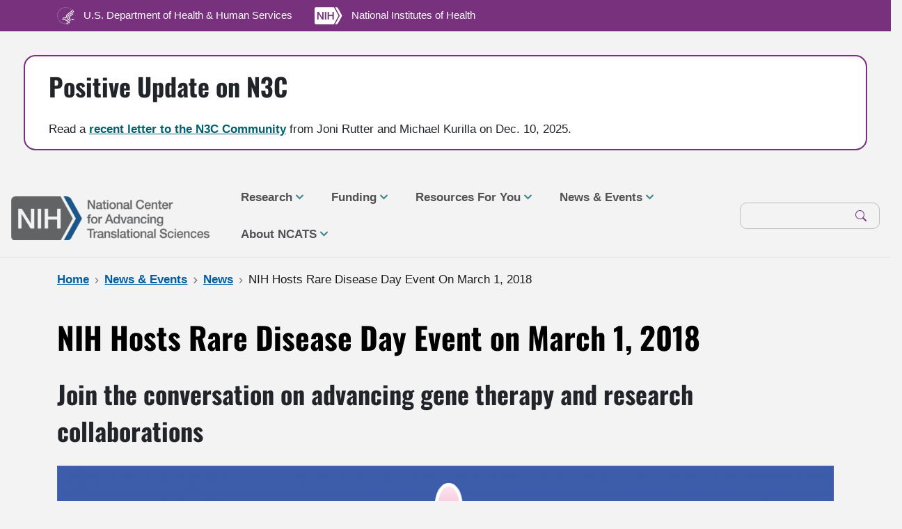

--- FILE ---
content_type: text/html; charset=UTF-8
request_url: https://ncats.nih.gov/news-events/news/2018/rdd
body_size: 10552
content:
<!DOCTYPE html>
<html lang="en" dir="ltr" prefix="og: https://ogp.me/ns#">
<head>
  <meta charset="utf-8" />
<meta name="description" content="On March 1, 2018, NIH hosted Rare Disease Day to raise awareness about rare diseases, people they affect, and opportunities for new and better treatments." />
<meta name="keywords" content="Rare Disease Day, rare diseases, gene therapy, research collaborations" />
<link rel="canonical" href="http://ncats.nih.gov/news-events/news/2018/rdd" />
<meta name="google" content="PROqkJCbtNawPO29xzL4ENjcb0_EckySw96i97QXx8s" />
<meta name="google-site-verification" content="PROqkJCbtNawPO29xzL4ENjcb0_EckySw96i97QXx8s" />
<meta name="Generator" content="Drupal 11 (https://www.drupal.org)" />
<meta name="MobileOptimized" content="width" />
<meta name="HandheldFriendly" content="true" />
<meta name="viewport" content="width=device-width, initial-scale=1.0" />
<link rel="icon" href="/themes/custom/d9_subtheme/assets/images/favicon.ico" type="image/vnd.microsoft.icon" />

  <title>NIH Hosts Rare Disease Day Event on March 1, 2018 | National Center for Advancing Translational Sciences</title>
  <link rel="stylesheet" media="all" href="/libraries/drupal-superfish/css/superfish.css?t8tt38" />
<link rel="stylesheet" media="all" href="/core/misc/components/progress.module.css?t8tt38" />
<link rel="stylesheet" media="all" href="/core/misc/components/ajax-progress.module.css?t8tt38" />
<link rel="stylesheet" media="all" href="/core/modules/system/css/components/align.module.css?t8tt38" />
<link rel="stylesheet" media="all" href="/core/modules/system/css/components/container-inline.module.css?t8tt38" />
<link rel="stylesheet" media="all" href="/core/modules/system/css/components/clearfix.module.css?t8tt38" />
<link rel="stylesheet" media="all" href="/core/modules/system/css/components/hidden.module.css?t8tt38" />
<link rel="stylesheet" media="all" href="/core/modules/system/css/components/item-list.module.css?t8tt38" />
<link rel="stylesheet" media="all" href="/core/modules/system/css/components/js.module.css?t8tt38" />
<link rel="stylesheet" media="all" href="/core/modules/system/css/components/position-container.module.css?t8tt38" />
<link rel="stylesheet" media="all" href="/core/modules/system/css/components/reset-appearance.module.css?t8tt38" />
<link rel="stylesheet" media="all" href="/modules/contrib/extlink/css/extlink.css?t8tt38" />
<link rel="stylesheet" media="all" href="/core/modules/layout_discovery/layouts/onecol/onecol.css?t8tt38" />
<link rel="stylesheet" media="all" href="https://cdn.jsdelivr.net/npm/bootstrap-icons@1.11.1/font/bootstrap-icons.css" />
<link rel="stylesheet" media="all" href="https://cdn.jsdelivr.net/npm/@uswds/uswds@3.3.0/dist/css/uswds.min.css" />
<link rel="stylesheet" media="all" href="https://cdn.jsdelivr.net/npm/bootstrap@5.0.2/dist/css/bootstrap.min.css" />
<link rel="stylesheet" media="all" href="/themes/custom/d9_subtheme/css/styles.css?t8tt38" />

  <script type="application/json" data-drupal-selector="drupal-settings-json">{"path":{"baseUrl":"\/","pathPrefix":"","currentPath":"node\/9371","currentPathIsAdmin":false,"isFront":false,"currentLanguage":"en"},"pluralDelimiter":"\u0003","suppressDeprecationErrors":true,"ajaxPageState":{"libraries":"[base64]","theme":"d9_subtheme","theme_token":null},"ajaxTrustedUrl":[],"gtag":{"tagId":"G-ZZQ8H5G8ZX","consentMode":false,"otherIds":[],"events":[],"additionalConfigInfo":[]},"gtm":{"tagId":null,"settings":{"data_layer":"dataLayer","include_environment":false},"tagIds":["GTM-55CGV66V"]},"data":{"extlink":{"extTarget":true,"extTargetAppendNewWindowLabel":"(opens in a new window)","extTargetNoOverride":false,"extNofollow":false,"extTitleNoOverride":false,"extNoreferrer":true,"extFollowNoOverride":false,"extClass":"ext","extLabel":"(link is external)","extImgClass":false,"extSubdomains":true,"extExclude":"","extInclude":"","extCssExclude":"","extCssInclude":"","extCssExplicit":"","extAlert":true,"extAlertText":"You are leaving the NIH website.\r\n\r\nThis external link provides additional information that is consistent with the intended purpose of this site. NIH cannot attest to the accuracy of a non-federal site.\r\n\r\nLinking to a non-federal site does not constitute an endorsement by NIH or any of its employees of the sponsors or the information and products presented on the site. You will be subject to the destination site\u0027s privacy policy when you follow the link.","extHideIcons":false,"mailtoClass":"mailto","telClass":"tel","mailtoLabel":"(link sends email)","telLabel":"(link is a phone number)","extUseFontAwesome":false,"extIconPlacement":"append","extPreventOrphan":false,"extFaLinkClasses":"fa fa-external-link","extFaMailtoClasses":"fa fa-envelope-o","extAdditionalLinkClasses":"","extAdditionalMailtoClasses":"","extAdditionalTelClasses":"","extFaTelClasses":"fa fa-phone","whitelistedDomains":[],"extExcludeNoreferrer":""}},"superfish":{"superfish-navigation":{"id":"superfish-navigation","sf":{"animation":{"opacity":"show","height":"show"},"speed":"fast","autoArrows":true,"dropShadows":true},"plugins":{"smallscreen":{"cloneParent":0,"mode":"window_width","accordionButton":0},"supposition":true,"supersubs":true}}},"user":{"uid":0,"permissionsHash":"b7da8c7cafe49dfb4cbb1443053bbedb70c50e82fda10d86a4138b302ab502e5"}}</script>
<script src="/core/misc/drupalSettingsLoader.js?v=11.2.2"></script>
<script src="https://dap.digitalgov.gov/Universal-Federated-Analytics-Min.js?agency=HHS&amp;subagency=NIH" id="_fed_an_ua_tag" async type="text/javascript"></script>
<script src="/modules/contrib/google_tag/js/gtag.js?t8tt38"></script>
<script src="/modules/contrib/google_tag/js/gtm.js?t8tt38"></script>

</head>
<body class="path-node page-node-type-level3">
<a href="#main-content" class="usa-sr-only focusable">
  Skip to main content
</a>
<noscript><iframe src="https://www.googletagmanager.com/ns.html?id=GTM-55CGV66V"
                  height="0" width="0" style="display:none;visibility:hidden"></iframe></noscript>

  <div class="dialog-off-canvas-main-canvas" data-off-canvas-main-canvas>
    
<section class="navigation-top">
    <div class="container">
        <div class="row">
            <div class="col-12">
                <div class="link-small d-flex">
                  
                    <a href="http://www.hhs.gov/" title="Go to the hhs.gov" class="" target="_blank">
                      <img src="/sites/default/files/2023-10/hhs-white.png" alt="HHS Logo">
                      <span class="d-xl-inline d-lg-inline d-none small">U.S. Department of Health &amp; Human Services</span>
                    </a>
                    
                    <a href="http://www.nih.gov/" title="National Institutes of Health | Homepage" class="" target="_blank">
                    <img src="/sites/default/files/2023-10/nih-logo.png" alt="NIH Logo">
                    <span class="d-xl-inline d-lg-inline d-none small">National Institutes of Health</span>
                    </a>
                 
                </div>
            </div>
        </div>
    </div>
</section>


<div class="usa-overlay"></div>

  <header class="usa-header usa-header--extended usa-header--extended-megamenu" id="header" role="banner">

      <div class="usa-banner-inner">
        <div>
    <div id="block-d9-subtheme-emergencymessage" class="block block-block-content block-block-contentc426beab-ffc8-4c33-b808-f144893f1378">
  
    
      

      <style type="text/css">
  #header { position: static !important; }
</style><div style="background-color:#fff;border-radius:1em;border:2px solid #77317d;margin:2em;padding-left:2em;padding-right:2em;"><h2 class="top" style="margin-top:1rem;"><strong class="header-with-icon top">Positive Update on N3C</strong></h2><p>Read a <a href="https://ncats.nih.gov/letter-to-the-n3c-community-from-joni-rutter-and-michael-kurilla-on-december-10th-2025">recent letter to the N3C Community</a> from Joni Rutter and Michael Kurilla on Dec. 10, 2025.</p></div>
      
  </div>

  </div>

    </div>
  
  
  
  
    <div class="region region-header grid-container">
    <div class="grid-row grid-gap-1"><div class="desktop:grid-col-3 header-first">
<div class="usa-logo site-logo" id="logo">

  <em class="usa-logo__text">
      <a class="logo-img" href="/" accesskey="1" title="Home" aria-label="Home">
      <img src="/themes/custom/d9_subtheme/logo.png" alt="Home" />
    </a>
  
  
    </em>

</div>
<div class="search-icon d-md-none"><a class="toggle-search" href="#"><i class="bi bi-search"></i></a></div>

</div><div class="desktop:grid-col-7">
  <div id="block-navigation" class="block block-superfish block-superfishnavigation">
    
        
          
<ul id="superfish-navigation" class="menu sf-menu sf-navigation sf-horizontal sf-style-none" role="menu" aria-label="Menu">
  

            
  <li id="navigation-menu-link-contentaed842ec-f581-4cea-b0b0-4a85c50def86" class="sf-depth-1 menuparent sf-first" role="none">
    
          <a href="/research" class="sf-depth-1 menuparent" role="menuitem" aria-haspopup="true" aria-expanded="false">Research</a>
    
    
    
              <ul role="menu">
      
      

  
  <li id="navigation-menu-link-content5a3b6aac-7ae9-45d7-929f-fbf776db20f0" class="sf-depth-2 sf-no-children sf-first" role="none">
    
          <a href="/research/overview" class="sf-depth-2" role="menuitem">Research Overview</a>
    
    
    
    
      </li>


  
  <li id="navigation-menu-link-contentd0507d8b-7b88-453c-908a-2b7e961c0479" class="sf-depth-2 sf-no-children" role="none">
    
          <a href="/research/our-impact" class="sf-depth-2" role="menuitem">Our Impact</a>
    
    
    
    
      </li>


  
  <li id="navigation-menu-link-contented530d1e-2ec3-46db-a529-9029be3f3fb4" class="sf-depth-2 sf-no-children" role="none">
    
          <a href="/research/research-activities" class="sf-depth-2" role="menuitem">Research Activities</a>
    
    
    
    
      </li>


  
  <li id="navigation-menu-link-content2dac8545-38f2-47c0-8993-ea0cae65e123" class="sf-depth-2 sf-no-children" role="none">
    
          <a href="/research/research-resources" class="sf-depth-2" role="menuitem">Research Resources</a>
    
    
    
    
      </li>


  
  <li id="navigation-menu-link-content311ec98e-6232-4e22-9966-4a9ac796870a" class="sf-depth-2 sf-no-children" role="none">
    
          <a href="/research/training-education" class="sf-depth-2" role="menuitem">Training &amp; Education</a>
    
    
    
    
      </li>


  
  <li id="navigation-menu-link-content52b1ba41-94ea-4d84-9db7-7482b8f78f16" class="sf-depth-2 sf-no-children" role="none">
    
          <a href="/research/alliances" class="sf-depth-2" role="menuitem">Alliances</a>
    
    
    
    
      </li>


  
  <li id="navigation-menu-link-contenta185af75-90a5-4cc4-813f-ef66f35e21ea" class="sf-depth-2 sf-no-children sf-last" role="none">
    
          <a href="/research/collaborate-with-ncats" class="sf-depth-2" role="menuitem">Collaborate With NCATS</a>
    
    
    
    
      </li>



              </ul>
      
    
    
      </li>


            
  <li id="navigation-menu-link-content84a3cc1f-203d-4de6-ab26-d80c256b96dc" class="sf-depth-1 menuparent" role="none">
    
          <a href="/funding" class="sf-depth-1 menuparent" role="menuitem" aria-haspopup="true" aria-expanded="false">Funding</a>
    
    
    
              <ul role="menu">
      
      

  
  <li id="navigation-menu-link-content0a09bed2-3d99-4faf-b3c5-fc9a4878629a" class="sf-depth-2 sf-no-children sf-first" role="none">
    
          <a href="/funding/overview" class="sf-depth-2" role="menuitem">Funding Overview</a>
    
    
    
    
      </li>


  
  <li id="navigation-menu-link-contentd85a1f38-7893-4e4a-8514-5b9e767983e2" class="sf-depth-2 sf-no-children" role="none">
    
          <a href="/funding/funding-opportunities" class="sf-depth-2" role="menuitem">Open Funding Opportunities</a>
    
    
    
    
      </li>


  
  <li id="navigation-menu-link-content81e84c00-ef73-4aff-a15f-7728cc398801" class="sf-depth-2 sf-no-children" role="none">
    
          <a href="/funding/small-business-programs" class="sf-depth-2" role="menuitem">Small Business Programs</a>
    
    
    
    
      </li>


  
  <li id="navigation-menu-link-content631a166b-650b-450f-97b4-9014d14935e9" class="sf-depth-2 sf-no-children" role="none">
    
          <a href="/funding/funding-policy-operating-guidelines" class="sf-depth-2" role="menuitem">Funding Policy &amp; Operating Guidelines</a>
    
    
    
    
      </li>


  
  <li id="navigation-menu-link-content5d56ebe7-b3e8-452a-bd30-df92b0deabef" class="sf-depth-2 sf-no-children" role="none">
    
          <a href="/funding/grant-information" class="sf-depth-2" role="menuitem">Grant Information</a>
    
    
    
    
      </li>


  
  <li id="navigation-menu-link-content943fe682-94ff-4fcf-a6b0-32096d2b2d0e" class="sf-depth-2 sf-no-children" role="none">
    
          <a href="/funding/scientific-review" class="sf-depth-2" role="menuitem">Scientific Review</a>
    
    
    
    
      </li>


  
  <li id="navigation-menu-link-content88d72f11-31f9-420b-93dd-ceb641dfa6c5" class="sf-depth-2 sf-no-children" role="none">
    
          <a href="/funding/challenges" class="sf-depth-2" role="menuitem">Challenges and Prize Competitions</a>
    
    
    
    
      </li>


  
  <li id="navigation-menu-link-content22cfc87b-d922-4f62-9d7b-adc8fe13871a" class="sf-depth-2 sf-no-children" role="none">
    
          <a href="https://ncats.nih.gov/funding/challenges/winners" class="sf-depth-2 sf-external" role="menuitem">Challenges and Prize Competitions Winners</a>
    
    
    
    
      </li>


  
  <li id="navigation-menu-link-content10496705-320e-4437-b2ba-ea2830b293d1" class="sf-depth-2 sf-no-children sf-last" role="none">
    
          <a href="/funding/conference-grant-information" class="sf-depth-2" role="menuitem">Conference Grant Information</a>
    
    
    
    
      </li>



              </ul>
      
    
    
      </li>


            
  <li id="navigation-menu-link-contentea91f2ef-1b8d-4b1c-83e7-5830769dd505" class="sf-depth-1 menuparent" role="none">
    
          <a href="/resources" class="sf-depth-1 menuparent" role="menuitem" aria-haspopup="true" aria-expanded="false">Resources For You</a>
    
    
    
              <ul role="menu">
      
      

  
  <li id="navigation-menu-link-content567e64e3-685d-41bc-8bf4-130c7689d6a2" class="sf-depth-2 sf-no-children sf-first" role="none">
    
          <a href="/resources/overview" title="Resources for You" class="sf-depth-2" role="menuitem">Resources for You</a>
    
    
    
    
      </li>


  
  <li id="navigation-menu-link-content786ce1f5-ff7a-463a-bb05-c01882062426" class="sf-depth-2 sf-no-children" role="none">
    
          <a href="/resources/for-researchers" title="Resources for Researchers" class="sf-depth-2" role="menuitem">Resources for Researchers</a>
    
    
    
    
      </li>


  
  <li id="navigation-menu-link-contente737ec67-ecd0-4f18-915d-b61660cb524f" class="sf-depth-2 sf-no-children" role="none">
    
          <a href="/resources/for-trainees" title="Resources for Trainees" class="sf-depth-2" role="menuitem">Resources for Trainees</a>
    
    
    
    
      </li>


  
  <li id="navigation-menu-link-content8812fdb6-0fb7-4b27-8401-2fc5b3f41ff1" class="sf-depth-2 sf-no-children sf-last" role="none">
    
          <a href="/resources/for-rare-disease-patients-and-advocates" title="Resources for Rare Disease Patients and Advocates" class="sf-depth-2" role="menuitem">Resources for Rare Disease Patients and Advocates</a>
    
    
    
    
      </li>



              </ul>
      
    
    
      </li>


            
  <li id="navigation-menu-link-contenta8527040-df23-4117-a5a7-566bd83e2c7f" class="sf-depth-1 menuparent" role="none">
    
          <a href="/news-events" class="sf-depth-1 menuparent" role="menuitem" aria-haspopup="true" aria-expanded="false">News &amp; Events</a>
    
    
    
              <ul role="menu">
      
      

  
  <li id="navigation-menu-link-contentf6836a81-a42a-4528-b569-18939d8451da" class="sf-depth-2 sf-no-children sf-first" role="none">
    
          <a href="/news-events/overview" class="sf-depth-2" role="menuitem">News &amp; Events Overview</a>
    
    
    
    
      </li>


  
  <li id="navigation-menu-link-content9f44edc6-e5b7-4a92-bcb3-c0a8777461f4" class="sf-depth-2 sf-no-children" role="none">
    
          <a href="/news-events/news" class="sf-depth-2" role="menuitem">News</a>
    
    
    
    
      </li>


  
  <li id="navigation-menu-link-content402cff9f-12b7-459b-9f0f-56606930399c" class="sf-depth-2 sf-no-children" role="none">
    
          <a href="/news-events/newsletter" class="sf-depth-2" role="menuitem">Newsletters</a>
    
    
    
    
      </li>


  
  <li id="navigation-menu-link-content6cd76cbe-053e-4e3b-8961-c9f5def57ba6" class="sf-depth-2 sf-no-children" role="none">
    
          <a href="/news-events/events" class="sf-depth-2" role="menuitem">Events</a>
    
    
    
    
      </li>


  
  <li id="navigation-menu-link-content0a211675-2fb5-45cc-b443-c7946e7d9120" class="sf-depth-2 sf-no-children" role="none">
    
          <a href="/news-events/science-publications" class="sf-depth-2" role="menuitem">Scientific Publications</a>
    
    
    
    
      </li>


  
  <li id="navigation-menu-link-contente6d4ed4f-826f-41b4-a9e2-728c2fb4ca62" class="sf-depth-2 sf-no-children sf-last" role="none">
    
          <a href="/news-events/multimedia" class="sf-depth-2" role="menuitem">Multimedia</a>
    
    
    
    
      </li>



              </ul>
      
    
    
      </li>


            
  <li id="navigation-menu-link-contentf1eb1fa8-5813-433c-9bcc-dc56f2e258f3" class="sf-depth-1 menuparent sf-last" role="none">
    
          <a href="/about" class="sf-depth-1 menuparent" role="menuitem" aria-haspopup="true" aria-expanded="false">About NCATS</a>
    
    
    
              <ul role="menu">
      
      

  
  <li id="navigation-menu-link-contentada9a195-ae5a-446a-9014-c1232164e6db" class="sf-depth-2 sf-no-children sf-first" role="none">
    
          <a href="/about/ncats-overview" class="sf-depth-2" role="menuitem">NCATS Overview</a>
    
    
    
    
      </li>


  
  <li id="navigation-menu-link-contentd5e0369a-aded-4348-84f7-463c64498447" class="sf-depth-2 sf-no-children" role="none">
    
          <a href="/about/about-translational-science" class="sf-depth-2" role="menuitem">About Translational Science</a>
    
    
    
    
      </li>


  
  <li id="navigation-menu-link-contente298b7b2-724e-408b-9bb9-afcaac57a751" class="sf-depth-2 sf-no-children" role="none">
    
          <a href="/about/advisory-committees" class="sf-depth-2" role="menuitem">Advisory Committees</a>
    
    
    
    
      </li>


  
  <li id="navigation-menu-link-contentbc9c91b7-8d3d-4d2c-af65-c25ef894d269" class="sf-depth-2 sf-no-children" role="none">
    
          <a href="/about/budget" class="sf-depth-2" role="menuitem">Budget</a>
    
    
    
    
      </li>


  
  <li id="navigation-menu-link-contenta4ed4439-05db-4a41-9357-731c2ff74543" class="sf-depth-2 sf-no-children" role="none">
    
          <a href="/about/director" class="sf-depth-2" role="menuitem">Director&#039;s Corner</a>
    
    
    
    
      </li>


  
  <li id="navigation-menu-link-contentb50f96af-3723-4634-8566-4e60c2639491" class="sf-depth-2 sf-no-children" role="none">
    
          <a href="/about/divisions-and-offices" class="sf-depth-2" role="menuitem">Divisions &amp; Offices</a>
    
    
    
    
      </li>



              </ul>
      
    
    
      </li>


</ul>

      </div>
</div>
<div class="desktop:grid-col-2 search-block">
<form class="usa-search usa-search--small" action="/search/node" method="get" id="search-block-form" accept-charset="UTF-8">
  <div role="search">
    
    <input class="usa-input" id="extended-search-field-small" type="search" name="keys" />
    <button class="usa-button" type="submit">
      <img src="/themes/custom/d9_subtheme/node_modules/@uswds/uswds/dist/img/usa-icons-bg/search--white.svg" class="usa-search__submit-icon" alt="Search">
    </button>
  </div>
</form>
</div></div>
</div>


    <nav class="usa-nav" role="navigation">
            <div class="usa-nav__inner">
        
       <button type="button" class="usa-nav__close">
          <img src="/themes/custom/d9_subtheme/node_modules/@uswds/uswds/dist/img/usa-icons/close.svg" alt="close"/>
        </button>

        
        
          
          
          
              </div>
          </nav>

    
</header>

  <main class="main-content usa-layout-docs usa-section " role="main"
        id="main-content">

    <div class="grid-container-">

                        <div class="grid-row">
            
          </div>
        
                  <div class="">
            
          </div>
        
                                      <div class="grid-row ">
              
            </div>
                        
      <div class="grid-row grid-gap">
        
                  <div class="usa-layout-docs__main desktop:grid-col-fill">
            <div class="">
    <div data-drupal-messages-fallback class="hidden"></div>
<div id="block-d9-subtheme-content" class="block block-system block-system-main-block">
  
    
      <article>

  
    

  
  <div>
      <div class="container layout layout--onecol">
    <div  class="layout__region layout__region--content">
      <div class="block block-system block-system-breadcrumb-block">
  
    
          <nav class="usa-breadcrumb" role="navigation" aria-labelledby="system-breadcrumb">
        <h2 id="system-breadcrumb" class="usa-sr-only">Breadcrumb</h2>
        <ol class="usa-breadcrumb__list">
                            <li class="usa-breadcrumb__list-item">
                                            <a href="/" class="usa-breadcrumb__link"><span>Home</span></a>
                                    </li>
                            <li class="usa-breadcrumb__list-item">
                                            <a href="/news-events/overview" class="usa-breadcrumb__link"><span>News &amp; Events</span></a>
                                    </li>
                            <li class="usa-breadcrumb__list-item">
                                            <a href="/news-events/news" class="usa-breadcrumb__link"><span>News</span></a>
                                    </li>
                            <li class="usa-breadcrumb__list-item">
                                            <span>NIH Hosts Rare Disease Day Event On March 1, 2018</span>
                                    </li>
                    </ol>
    </nav>

  </div>
<div class="block block-layout-builder block-extra-field-blocknodelevel3content-moderation-control">
  
    
      
  </div>

    </div>
  </div>
  <div class="container layout layout--onecol">
    <div  class="layout__region layout__region--content">
      <div class="block block-layout-builder block-field-blocknodelevel3title">
  
    
      
<h1 class="page-title">NIH Hosts Rare Disease Day Event on March 1, 2018</h1>

  </div>
<div class="block block-layout-builder block-field-blocknodelevel3body">
  
    
      

      <h2>Join the conversation on advancing gene therapy and research collaborations</h2><p><img class="img-right-sm" src="/sites/default/files/rdd-2018-logo.png" alt="Rare Disease Day at NIH March 1, 2018 #RDDNIH" width="1200" height="662">For Immediate Release<br>Tuesday, Feb. 20, 2018</p><p><strong>Contacts:</strong><br>NCATS Communications<br><a class="email" href="mailto:bobbi.gardner@nih.gov" title="Email Bobbi Gardner">bobbi.gardner@nih.gov</a>, 301-435-0888</p><p>NIH Clinical Center<br><a class="email" href="mailto:molly.freimuth@nih.gov" title="Email Molly Freimuth">molly.freimuth@nih.gov</a>, 301-594-5789</p><h3>Why/What:</h3><p>Several thousand rare diseases affect an estimated 25 million people in the United States. Only a few hundred of these diseases have an approved treatment. On March 1, 2018, the National Institutes of Health (NIH) will host a Rare Disease Day event and open its doors to public and private researchers, patients and their support organizations, policymakers and other members of the community. Together, attendees will raise awareness about rare diseases, the people they affect, and opportunities for new and better treatments.</p><p>The event will feature presentations, interactive panel discussions, posters, an art exhibit, videos and tours of the NIH Clinical Center — the nation’s research hospital where scientists are studying more than 500 rare diseases in partnership with nearly 2,250 patients.</p><ul><li>Agenda: <a class="pdf" href="https://events-support.com/Documents/RDD_NIH_2018_Agenda.pdf" title="Rare Disease Day at NIH Agenda">https://events-support.com/Documents/RDD_NIH_2018_Agenda.pdf</a> (PDF - 170KB)</li><li>Watch the event live: <a href="https://videocast.nih.gov/summary.asp?live=26851&amp;bhcp=1" title="Rare Disease Day at NIH videocast">https://videocast.nih.gov/summary.asp?live=26851&amp;bhcp=1</a></li></ul><h3>When/Where:</h3><p>March 1, 2018<br>8:30 a.m. to 4:00 p.m.<br>NIH Clinical Center (Building 10), Masur Auditorium, 10 Center Drive, Bethesda, Maryland</p><h3>Who:</h3><p>The event is sponsored by the NIH National Center for Advancing Translational Sciences (NCATS) and the NIH Clinical Center. Partners include: The Children’s Inn at NIH, Food and Drug Administration, National Organization for Rare Disorders, Genetic Alliance, Global Genes®, EveryLife Foundation for Rare Diseases, Uplifting Athletes, Alpha-1 Foundation, Batten Disease Support and Research Association, The Calliope Joy Foundation, Children's Tumor Foundation, Curing Retinal Blindness Foundation, Erdheim-Chester Disease Global Alliance, The Foundation for Prader-Willi Research, Lysosomal Disease Network, and the Vasculitis Foundation.</p><h3>Featured Speakers:</h3><ul><li>Rep. Leonard Lance (NJ), co-chair, Congressional Rare Disease Caucus</li><li>Francis S. Collins, M.D., Ph.D., director, NIH</li><li>Christopher P. Austin, M.D., director, NCATS</li><li>James K. Gilman, M.D., chief executive officer, NIH Clinical Center</li></ul><p><strong>Press: </strong>Members of the media should contact <a class="email" href="mailto:Molly.Freimuth@nih.gov" title="Email Molly Freimuth">Molly.Freimuth@nih.gov</a> or <a class="email" href="mailto:Bobbi.Gardner@nih.gov" title="Email Bobbi Gardner">Bobbi.Gardner@nih.gov</a> for more information and to discuss interview, filming and photography opportunities.</p><p><strong>About the National Center for Advancing Translational Sciences (NCATS):</strong>&nbsp;NCATS conducts and supports research on the science and operation of translation — the process by which interventions to improve health are developed and implemented — to allow more treatments to get to more patients more quickly. For more information about how NCATS is improving health through smarter science, visit&nbsp;<a href="https://ncats.nih.gov/" title="National Center for Advancing Translational Sciences">https://ncats.nih.gov</a>.</p><p><strong>About the NIH Clinical Center: </strong>The NIH Clinical Center is the clinical research hospital for the National Institutes of Health. Through clinical research, clinician-investigators translate laboratory discoveries into better treatments, therapies and interventions to improve the nation's health. More information:&nbsp;<a href="https://clinicalcenter.nih.gov/" title="NIH Clinical Center">https://clinicalcenter.nih.gov</a><strong>.</strong></p><p><strong>About the National Institutes of Health (NIH):</strong>&nbsp;NIH, the nation's medical research agency, includes 27 Institutes and Centers and is a component of the U.S. Department of Health and Human Services. NIH is the primary federal agency conducting and supporting basic, clinical, and translational medical research, and is investigating the causes, treatments, and cures for both common and rare diseases. For more information about NIH and its programs, visit&nbsp;<a href="https://www.nih.gov/" title="National Institutes of Health">https://www.nih.gov</a>.</p><p align="center">###</p>
      
  </div>

    </div>
  </div>

  </div>

</article>

  </div>
<div id="block-footercss" class="block block-block-content block-block-content2db33373-6fb7-49c5-be2f-83266eddea39">
  
    
      

      <style type="text/css">
ul#superfish-navigation li { line-height:1.25; }
.region-header .block-superfish ul.sf-menu li a {padding-right:40px !important;}
@media (min-width: 1200px) {
ul.sf-menu.sf-navigation li.menuparent ul {width:280px !important;}
}
.main-content article .menu--navigation {
display:flex;
flex-wrap: nowrap;
    justify-content: space-between;
    align-items: stretch;
}
.main-content article .menu--navigation li {
flex: 1 1 0;
    width: 0;
    align-items: center;
    display: flex;
justify-content: center;
}
.main-content article .menu--navigation li .dropdown-toggle {
white-space: unset;
}
.image-box img,
div.col-md-4.col-lg-2 img {
  height: auto;
}
.caption-left-md {
    float: left;
    width: 50%;
    margin: 0 1% 2% 0;
    border: 1px solid #ddd;
}
.caption-left-md img {
    width: 100%!important;
    height: auto;
}
div.block.block-layout-builder.block-field-blocknodestafffield-divisions-office {
  display: none
}
svg.ext {
  margin-left: 0;
}
@media (max-width: 992px) {
    .main-content article .menu--navigation {
        flex-direction:column;
    }
    .main-content article .menu--navigation li {
        display:inline-block;
        margin:0;
        padding:.25rem;
        width: auto;
        text-align:left;
    }
    .main-content article .menu--navigation li:hover, .main-content article .menu--navigation li.active {
        border-bottom: 4px solid transparent !important;
    }
    .main-content article .menu--navigation li:hover a, .main-content article .menu--navigation li.active a {
        border-bottom:4px solid #00626f !important;
        padding-bottom:4px;
    }
}
p.last-update-container {
    font-size: 15px;
    font-style: italic;
}
</style>
      
  </div>

</div>
          </div>        
              </div>
    </div>
  </main>
    <div>
    <div id="block-d9-subtheme-lastupdateblock" class="block block-ncats-common block-last-update-block">
  
    
      <div class="container"><p class="last-update-container">Last updated on August 4, 2025</p></div>
  </div>

  </div>

      <footer class="pt-4 footer mt-4">
        <div class="container">
          <div class="row">
            <div class="col-12 py-4">
              <img src="/sites/default/files/2023-10/ncats-logo-footer.png" class="img-fluid" alt="NCATS">
            </div>
          </div>

          <div class="row">
            <div class="container">
              <div class="row justify-content-between">
              <div class="col-xl-6">
                <div class="pt-4">
                  <address>
                    9609 Medical Center Drive<br>
                    Rockville, MD 20850-9793<br>
                    301-594-8966<br>
                    <a href="mailto:ncatsinfo@nih.gov">ncatsinfo@nih.gov</a>
                  </address>
                </div>

                <div class="text-white social-links mt-4">
                 <h5>Connect with us</h5>
                 <ul id="social-media-icons" class="list-unstyled d-flex mb-4">
					<li><a href="http://www.facebook.com/ncats.nih.gov" title="Visit us on Facebook" target="_blank"><i class="bi bi-facebook"></i></a></li>
					<li><a href="https://www.linkedin.com/company/nih-ncats" title="Visit us on LinkedIn" target="_blank"><i class="bi bi-linkedin"></i></a></li>
					<li><a href="http://www.twitter.com/ncats_nih_gov" title="Visit us on X" target="_blank"><i class="bi bi-twitter-x"></i></a></li>
					<li><a href="http://www.youtube.com/user/ncatsmedia" title="View our videos on YouTube" target="_blank"><i class="bi bi-youtube"></i></a></li>
					<li><a href="https://www.flickr.com/photos/64860478@N05/" target="_blank" title="View our photos on Flickr"><img src="/sites/default/files/2023-10/flickr.png" alt="View our photos on Flickr" style="height:24px;"></a></li>
					</ul>
                 <p class="small">For language access assistance, contact the <a href="mailto:ncatsinfo@nih.gov">NCATS Public Information Officer</a></p>
                </div>

              </div>
              <div class="col-xl-3 col-md-8 col-sm-10 col-xs-12 text-white mt-5 d-block">
                <div id="mc_embed_shell">

<div id="mc_embed_signup">
<form action="https://nih.us5.list-manage.com/subscribe/post?u=e06bd55ccbb41f1a362306dff&amp;id=d32fa404b4&amp;f_id=0087b1edf0" method="post" id="mc-embedded-subscribe-form" name="mc-embedded-subscribe-form" class="validate" target="_blank">
<h5>Subscribe to NCATS News</h5>
<p>If you would like to stay up to date with the latest information from us, please sign up for NCATS News.</p>
<div id="mce-responses" class="clear">
<div class="response" id="mce-error-response" style="display: none;"></div>
<div class="response" id="mce-success-response" style="display: none;"></div>
</div>
<div class="input-group mb-3">
<input  type="email" name="EMAIL" class="required email form-control" id="mce-EMAIL" required="" value="" placeholder="Enter Email" aria-label="Recipient's username" aria-describedby="button-addon2" tabindex="-1">

<div aria-hidden="true" style="position: absolute; left: -5000px;"><input type="text" name="b_e06bd55ccbb41f1a362306dff_d32fa404b4" tabindex="-1" value=""></div>
<button type="submit" name="subscribe" id="mc-embedded-subscribe" class="button btn" value="Subscribe">Submit</button>
</div>

</form>
</div>
<script type="text/javascript" src="//s3.amazonaws.com/downloads.mailchimp.com/js/mc-validate.js"></script><script type="text/javascript">(function($) {window.fnames = new Array(); window.ftypes = new Array();fnames[0]='EMAIL';ftypes[0]='email';fnames[1]='FNAME';ftypes[1]='text';fnames[2]='LNAME';ftypes[2]='text';fnames[3]='SIGNUP';ftypes[3]='text';}(jQuery));var $mcj = jQuery.noConflict(true);</script></div>

              </div>
            </div>
            </div>
          </div>

        </div>
        <!-- footer menu section -->

        <section class="footer-menu py-3 mb-xl-0 mb-lg-0 mb-sm-5 mt-4">
          <div class="container">
            <div class="row">
              <div class="col-12">
                <ul class="list-unstyled d-xl-flex d-lg-flex d-sm-block d-block justify-content-center mb-0">
                  <li><a href="https://ncats.nih.gov/">NCATS Home</a></li>
                  <li><a href="/sitemap">Site Map</a></li>
                  <li><a href="/privacy">Privacy Notice</a></li>
                  <li><a href="/comments">Comment Policy</a></li>
                  <li><a href="/accessibility">Accessibility</a></li>
                  <li><a href="/foia">FOIA</a></li>
                  <li><a href="http://oig.hhs.gov/" target="_blank">OIG</a></li>
                  <li class="border-0"><a href="https://www.hhs.gov/vulnerability-disclosure-policy/index.html" target="_blank">HHS Vulnerability Disclosure</a></li>
                </ul>
              </div>
            </div>
          </div>
        </section>
      </footer>

  </div>


<script src="/core/assets/vendor/jquery/jquery.min.js?v=4.0.0-beta.2"></script>
<script src="/core/assets/vendor/once/once.min.js?v=1.0.1"></script>
<script src="/core/misc/drupal.js?v=11.2.2"></script>
<script src="/core/misc/drupal.init.js?v=11.2.2"></script>
<script src="/core/assets/vendor/tabbable/index.umd.min.js?v=6.2.0"></script>
<script src="/core/misc/progress.js?v=11.2.2"></script>
<script src="/core/assets/vendor/loadjs/loadjs.min.js?v=4.3.0"></script>
<script src="/core/misc/debounce.js?v=11.2.2"></script>
<script src="/core/misc/announce.js?v=11.2.2"></script>
<script src="/core/misc/message.js?v=11.2.2"></script>
<script src="/core/misc/ajax.js?v=11.2.2"></script>
<script src="/themes/custom/d9_subtheme/js/script.js?v=1.1"></script>
<script src="/modules/contrib/extlink/js/extlink.js?v=11.2.2"></script>
<script src="/modules/contrib/google_tag/js/gtag.ajax.js?t8tt38"></script>
<script src="/modules/contrib/superfish/js/superfish.js?v=2.0"></script>
<script src="/libraries/drupal-superfish/superfish.js?t8tt38"></script>
<script src="/libraries/drupal-superfish/jquery.hoverIntent.minified.js?t8tt38"></script>
<script src="/libraries/drupal-superfish/sfsmallscreen.js?t8tt38"></script>
<script src="/libraries/drupal-superfish/supersubs.js?t8tt38"></script>
<script src="/libraries/drupal-superfish/supposition.js?t8tt38"></script>
<script src="https://cdn.jsdelivr.net/npm/@uswds/uswds@3.3.0/dist/js/uswds.min.js"></script>

</body>
</html>


--- FILE ---
content_type: text/css
request_url: https://ncats.nih.gov/themes/custom/d9_subtheme/css/styles.css?t8tt38
body_size: 6908
content:
@font-face{font-family:"Public Sans Web";font-style:normal;font-weight:100;font-display:fallback;src:url(../fonts/public-sans/PublicSans-Thin.woff2)format("woff2")}@font-face{font-family:"Public Sans Web";font-style:normal;font-weight:200;font-display:fallback;src:url(../fonts/public-sans/PublicSans-ExtraLight.woff2)format("woff2")}@font-face{font-family:"Public Sans Web";font-style:normal;font-weight:300;font-display:fallback;src:url(../fonts/public-sans/PublicSans-Light.woff2)format("woff2")}@font-face{font-family:"Public Sans Web";font-style:normal;font-weight:400;font-display:fallback;src:url(../fonts/public-sans/PublicSans-Regular.woff2)format("woff2")}@font-face{font-family:"Public Sans Web";font-style:normal;font-weight:500;font-display:fallback;src:url(../fonts/public-sans/PublicSans-Medium.woff2)format("woff2")}@font-face{font-family:"Public Sans Web";font-style:normal;font-weight:600;font-display:fallback;src:url(../fonts/public-sans/PublicSans-SemiBold.woff2)format("woff2")}@font-face{font-family:"Public Sans Web";font-style:normal;font-weight:700;font-display:fallback;src:url(../fonts/public-sans/PublicSans-Bold.woff2)format("woff2")}@font-face{font-family:"Public Sans Web";font-style:normal;font-weight:800;font-display:fallback;src:url(../fonts/public-sans/PublicSans-ExtraBold.woff2)format("woff2")}@font-face{font-family:"Public Sans Web";font-style:normal;font-weight:900;font-display:fallback;src:url(../fonts/public-sans/PublicSans-Black.woff2)format("woff2")}@font-face{font-family:"Public Sans Web";font-style:italic;font-weight:100;font-display:fallback;src:url(../fonts/public-sans/PublicSans-ThinItalic.woff2)format("woff2")}@font-face{font-family:"Public Sans Web";font-style:italic;font-weight:200;font-display:fallback;src:url(../fonts/public-sans/PublicSans-ExtraLightItalic.woff2)format("woff2")}@font-face{font-family:"Public Sans Web";font-style:italic;font-weight:300;font-display:fallback;src:url(../fonts/public-sans/PublicSans-LightItalic.woff2)format("woff2")}@font-face{font-family:"Public Sans Web";font-style:italic;font-weight:400;font-display:fallback;src:url(../fonts/public-sans/PublicSans-Italic.woff2)format("woff2")}@font-face{font-family:"Public Sans Web";font-style:italic;font-weight:500;font-display:fallback;src:url(../fonts/public-sans/PublicSans-MediumItalic.woff2)format("woff2")}@font-face{font-family:"Public Sans Web";font-style:italic;font-weight:600;font-display:fallback;src:url(../fonts/public-sans/PublicSans-SemiBoldItalic.woff2)format("woff2")}@font-face{font-family:"Public Sans Web";font-style:italic;font-weight:700;font-display:fallback;src:url(../fonts/public-sans/PublicSans-BoldItalic.woff2)format("woff2")}@font-face{font-family:"Public Sans Web";font-style:italic;font-weight:800;font-display:fallback;src:url(../fonts/public-sans/PublicSans-ExtraBoldItalic.woff2)format("woff2")}@font-face{font-family:"Public Sans Web";font-style:italic;font-weight:900;font-display:fallback;src:url(../fonts/public-sans/PublicSans-BlackItalic.woff2)format("woff2")}@font-face{font-family:"Roboto Mono Web";font-style:normal;font-weight:100;font-display:fallback;src:url(../fonts/roboto-mono/roboto-mono-v5-latin-100.woff2)format("woff2")}@font-face{font-family:"Roboto Mono Web";font-style:normal;font-weight:300;font-display:fallback;src:url(../fonts/roboto-mono/roboto-mono-v5-latin-300.woff2)format("woff2")}@font-face{font-family:"Roboto Mono Web";font-style:normal;font-weight:400;font-display:fallback;src:url(../fonts/roboto-mono/roboto-mono-v5-latin-regular.woff2)format("woff2")}@font-face{font-family:"Roboto Mono Web";font-style:normal;font-weight:500;font-display:fallback;src:url(../fonts/roboto-mono/roboto-mono-v5-latin-500.woff2)format("woff2")}@font-face{font-family:"Roboto Mono Web";font-style:normal;font-weight:700;font-display:fallback;src:url(../fonts/roboto-mono/roboto-mono-v5-latin-700.woff2)format("woff2")}@font-face{font-family:"Roboto Mono Web";font-style:italic;font-weight:100;font-display:fallback;src:url(../fonts/roboto-mono/roboto-mono-v5-latin-100italic.woff2)format("woff2")}@font-face{font-family:"Roboto Mono Web";font-style:italic;font-weight:300;font-display:fallback;src:url(../fonts/roboto-mono/roboto-mono-v5-latin-300italic.woff2)format("woff2")}@font-face{font-family:"Roboto Mono Web";font-style:italic;font-weight:400;font-display:fallback;src:url(../fonts/roboto-mono/roboto-mono-v5-latin-italic.woff2)format("woff2")}@font-face{font-family:"Roboto Mono Web";font-style:italic;font-weight:500;font-display:fallback;src:url(../fonts/roboto-mono/roboto-mono-v5-latin-500italic.woff2)format("woff2")}@font-face{font-family:"Roboto Mono Web";font-style:italic;font-weight:700;font-display:fallback;src:url(../fonts/roboto-mono/roboto-mono-v5-latin-700italic.woff2)format("woff2")}@font-face{font-family:"Source Sans Pro Web";font-style:normal;font-weight:200;font-display:fallback;src:url(../fonts/source-sans-pro/sourcesanspro-extralight-webfont.woff2)format("woff2")}@font-face{font-family:"Source Sans Pro Web";font-style:normal;font-weight:300;font-display:fallback;src:url(../fonts/source-sans-pro/sourcesanspro-light-webfont.woff2)format("woff2")}@font-face{font-family:"Source Sans Pro Web";font-style:normal;font-weight:400;font-display:fallback;src:url(../fonts/source-sans-pro/sourcesanspro-regular-webfont.woff2)format("woff2")}@font-face{font-family:"Source Sans Pro Web";font-style:normal;font-weight:600;font-display:fallback;src:url(../fonts/source-sans-pro/sourcesanspro-semibold-webfont.woff2)format("woff2")}@font-face{font-family:"Source Sans Pro Web";font-style:normal;font-weight:700;font-display:fallback;src:url(../fonts/source-sans-pro/sourcesanspro-bold-webfont.woff2)format("woff2")}@font-face{font-family:"Source Sans Pro Web";font-style:normal;font-weight:900;font-display:fallback;src:url(../fonts/source-sans-pro/sourcesanspro-black-webfont.woff2)format("woff2")}@font-face{font-family:"Source Sans Pro Web";font-style:italic;font-weight:200;font-display:fallback;src:url(../fonts/source-sans-pro/sourcesanspro-extralightitalic-webfont.woff2)format("woff2")}@font-face{font-family:"Source Sans Pro Web";font-style:italic;font-weight:300;font-display:fallback;src:url(../fonts/source-sans-pro/sourcesanspro-lightitalic-webfont.woff2)format("woff2")}@font-face{font-family:"Source Sans Pro Web";font-style:italic;font-weight:400;font-display:fallback;src:url(../fonts/source-sans-pro/sourcesanspro-italic-webfont.woff2)format("woff2")}@font-face{font-family:"Source Sans Pro Web";font-style:italic;font-weight:600;font-display:fallback;src:url(../fonts/source-sans-pro/sourcesanspro-semibolditalic-webfont.woff2)format("woff2")}@font-face{font-family:"Source Sans Pro Web";font-style:italic;font-weight:700;font-display:fallback;src:url(../fonts/source-sans-pro/sourcesanspro-bolditalic-webfont.woff2)format("woff2")}@font-face{font-family:"Source Sans Pro Web";font-style:italic;font-weight:900;font-display:fallback;src:url(../fonts/source-sans-pro/sourcesanspro-blackitalic-webfont.woff2)format("woff2")}@font-face{font-family:"Merriweather Web";font-style:normal;font-weight:300;font-display:fallback;src:url(../fonts/merriweather/Latin-Merriweather-Light.woff2)format("woff2")}@font-face{font-family:"Merriweather Web";font-style:normal;font-weight:400;font-display:fallback;src:url(../fonts/merriweather/Latin-Merriweather-Regular.woff2)format("woff2")}@font-face{font-family:"Merriweather Web";font-style:normal;font-weight:700;font-display:fallback;src:url(../fonts/merriweather/Latin-Merriweather-Bold.woff2)format("woff2")}@font-face{font-family:"Merriweather Web";font-style:normal;font-weight:900;font-display:fallback;src:url(../fonts/merriweather/Latin-Merriweather-Black.woff2)format("woff2")}@font-face{font-family:"Merriweather Web";font-style:italic;font-weight:300;font-display:fallback;src:url(../fonts/merriweather/Latin-Merriweather-LightItalic.woff2)format("woff2")}@font-face{font-family:"Merriweather Web";font-style:italic;font-weight:400;font-display:fallback;src:url(../fonts/merriweather/Latin-Merriweather-Italic.woff2)format("woff2")}@font-face{font-family:"Merriweather Web";font-style:italic;font-weight:700;font-display:fallback;src:url(../fonts/merriweather/Latin-Merriweather-BoldItalic.woff2)format("woff2")}@font-face{font-family:"Merriweather Web";font-style:italic;font-weight:900;font-display:fallback;src:url(../fonts/merriweather/Latin-Merriweather-BlackItalic.woff2)format("woff2")}@font-face{font-family:"Oswald";font-style:normal;src:url(../fonts/oswald/Oswald-Bold.ttf);font-weight:900}@font-face{font-family:"Oswald";font-style:normal;font-display:fallback;src:url(../fonts/oswald/Oswald-ExtraLight.ttf);font-weight:200}@font-face{font-family:"Oswald";font-style:normal;font-display:fallback;src:url(../fonts/oswald/Oswald-Light.ttf);font-weight:100}@font-face{font-family:"Oswald";font-style:normal;font-display:fallback;src:url(../fonts/oswald/Oswald-Medium.ttf);font-weight:500}@font-face{font-family:"Oswald";font-style:normal;font-display:fallback;src:url(../fonts/oswald/Oswald-Regular.ttf);font-weight:300}@font-face{font-family:"Oswald";font-style:normal;font-display:fallback;src:url(../fonts/oswald/Oswald-SemiBold.ttf);font-weight:700}.usa-card__container h6.title,body{font-family:"Arial";font-style:normal}body{background-color:#f3f3f3!important}body,p{font-size:17px;line-height:24px}h1{color:#fff;font-size:44px;line-height:60px}h2{font-size:36px;line-height:normal;word-spacing:1%;margin:1.5rem 0}h3,h4{line-height:32px}h1,h2,h3{font-family:bold700}h2,h3{font-weight:500}h3{font-size:24px;word-spacing:3%}h4{font-size:22px;word-spacing:1%}h5,i{line-height:28px}h1,h4,h5,h6,i{font-weight:600}h5,h6,i{font-size:18px}a{color:#00626f;text-decoration:underline}.region-header .block-superfish ul.sf-menu li.active-trail,a,b,button,form .usa-label.control-label,strong{font-weight:700}i,p{font-weight:400}i{font-size:16px}button,h6{line-height:22px}button{margin-top:40px;font-size:20px;text-align:center;padding:15px 25px;border:0;border-radius:10px!important}a,button,h4,h5,i,p,span{font-family:Arial}hr{background-color:#b7b7b7;opacity:100%}[id]{scroll-margin-top:125px}.buttons a,.usa-button{color:#fff!important;font-size:18px}.buttons a{text-decoration:none}.usa-button{padding:15px 25px;background:#204b7c;border-radius:10px!important}a:hover{color:#204b7c}.usa-breadcrumb{background:0 0}h2.block-heading,h6.sub-heading{font-family:"Oswald";font-style:normal;font-weight:500;font-size:1.5rem;line-height:2rem;padding:1rem 0}h6.sub-heading{font-weight:700;font-size:1.2rem;line-height:1.3rem}.usa-card__container{margin:0;border:0}.usa-card__container h6.title{font-size:1.1rem;font-weight:700}.views-element-container footer{margin:1.5rem auto}.block-field-blocknodenewstitle,h3.title{font-family:"Oswald";font-style:normal;font-weight:500;font-size:2.3rem;line-height:3rem;padding:1rem 0}div.d-flex.align-items-center div.contextual-region img{max-width:none}@media (min-width:1200px){.page-node-type-landing-page-new- .main-content,.page-node-type-layout-page .main-content{position:relative}.page-node-type-landing-page-new- .breadcrumb,.page-node-type-layout-page .breadcrumb{position:absolute;top:140px;width:100%;z-index:999}.page-node-type-landing-page-new- .breadcrumb #block-breadcrumbs,.page-node-type-layout-page .breadcrumb #block-breadcrumbs{color:#fff;width:100%;max-width:1320px;margin:auto;padding:0 1em}.page-node-type-landing-page-new- .breadcrumb #block-breadcrumbs .usa-breadcrumb__list-item,.page-node-type-landing-page-new- .breadcrumb #block-breadcrumbs a,.page-node-type-layout-page .breadcrumb #block-breadcrumbs .usa-breadcrumb__list-item,.page-node-type-layout-page .breadcrumb #block-breadcrumbs a{color:#fff}.page-node-type-landing-page-new- .breadcrumb #block-breadcrumbs .usa-breadcrumb__list-item::after,.page-node-type-layout-page .breadcrumb #block-breadcrumbs .usa-breadcrumb__list-item::after{background-color:#fff}}main.usa-section{padding-top:0}.layout-builder__layout .menu--navigation,.layout-builder__layout .menu--research,.layout-builder__layout .news_event_menu{padding:0;border-bottom:1px solid #b7b7b7;color:#00626f;display:block;text-align:center}.layout-builder__layout .menu--navigation li,.layout-builder__layout .menu--research li,.layout-builder__layout .news_event_menu li{color:#00626f;padding:.8rem 0;margin:0 1rem;border:0;display:inline-block}.layout-builder__layout .menu--navigation li.active,.layout-builder__layout .menu--navigation li:hover,.layout-builder__layout .menu--research li.active,.layout-builder__layout .menu--research li:hover,.layout-builder__layout .news_event_menu li.active,.layout-builder__layout .news_event_menu li:hover{border-bottom:2px solid #00626f;font-weight:700}.layout-builder__layout .menu--navigation li a,.layout-builder__layout .menu--research li a,.layout-builder__layout .news_event_menu li a{color:#00626f;font-size:.8rem;text-decoration:none}.layout-builder__layout .menu--navigation span,.layout-builder__layout .menu--research span,.layout-builder__layout .news_event_menu span{font-size:1.3rem}ul.list-pipe{list-style:none;display:block;padding:0;margin:0;padding-bottom:.5rem}ul.list-pipe li{display:inline}ul.list-pipe li:after{content:"|";padding:0 .25em 0 .5em}ul.list-pipe li:last-child:after{content:""}.m-0{margin:0}.main-hero{color:#fff}.main-hero .hero-content h1{color:inherit;font-family:"Oswald";font-weight:500;font-style:normal;font-size:2.7rem;line-height:3.2rem}.main-hero .hero-content p{font-family:"Arial";font-style:normal;font-weight:400;font-size:1.14rem;line-height:2.2rem;padding-top:15px;line-height:36px}.main-hero .hero-content .buttons a{color:#204b7c!important}form{max-width:unset!important}form .chosen-container-multi.form-select.usa-select{height:auto;margin:4px 0 0}form .chosen-container-multi.form-select.usa-select .chosen-choices{border:0}form .chosen-container-multi.form-select.usa-select .chosen-choices li.search-field input[type=text]{padding:4px 0}form .chosen-container-multi.form-select.usa-select .chosen-choices .search-choice{background-color:#005ea2;color:#fff}.usa-form .usa-input{border:1px solid #ced4da;border-radius:.25rem;transition:border-color .15s ease-in-out,box-shadow .15s ease-in-out;-webkit-appearance:none}.date-range-between-fieldset .fieldset-wrapper .form-item label,.date-range-between-fieldset legend,.footer #social-media-icons a svg.ext,.footer #social-media-icons svg.ext,form#search-block-form button[type=submit] img{display:none}.date-range-between-fieldset .fieldset-wrapper{display:flex;gap:1.5rem}.usa-alert .usa-alert__body{margin:0}.region-header{max-width:110rem!important}.region-header div.grid-row{display:flex;align-items:center}.region-header .site-logo{max-width:100%}.region-header .site-logo img{width:100%;max-width:285px}.region-header .block-superfish ul.sf-menu li{background:#f3f3f3}.region-header .block-superfish ul.sf-menu li a{padding:1rem;padding-right:40px!important;text-decoration:none;color:#525257}.region-header .block-superfish ul.sf-menu li a:focus{outline:0}.region-header .block-superfish ul.sf-menu li a .sf-sub-indicator{top:45%;height:20px;width:20px;font-size:20px;color:#77317d}ul.sf-menu .sf-sub-indicator::after{color:#00626f;content:url("data:image/svg+xml,%3Csvg width='11' height='8' viewBox='0 0 11 8' fill='none' xmlns='http://www.w3.org/2000/svg'%3E%3Cpath d='M5.07252 7.31434L0.177077 2.18092C-0.0590258 1.93335 -0.0590258 1.53196 0.177077 1.28441L0.748052 0.685678C0.983752 0.438522 1.36575 0.438046 1.60201 0.684621L5.50001 4.75294L9.39799 0.684621C9.63425 0.438046 10.0162 0.438522 10.2519 0.685678L10.8229 1.28441C11.059 1.53198 11.059 1.93337 10.8229 2.18092L5.92751 7.31434C5.6914 7.56189 5.30862 7.56189 5.07252 7.31434Z' fill='%2300626F'/%3E%3C/svg%3E%0A")!important}form#search-block-form{color:#555;display:flex;padding:2px;border:1px solid #bcbcbc;border-radius:10px}form#search-block-form input[type=search]{background:0 0;margin:0;padding:7px 8px;font-size:14px;color:inherit;border:1px solid transparent;border-radius:inherit}form#search-block-form input[type=search]::-moz-placeholder{color:#bbb}form#search-block-form input[type=search]::placeholder{color:#bbb}form#search-block-form button[type=submit]{text-indent:-999px;overflow:hidden;width:40px;padding:0;margin:0;border:1px solid transparent;border-radius:inherit;background:url("data:image/svg+xml,%3Csvg xmlns='http://www.w3.org/2000/svg' width='16' height='16' fill='%2377317D' class='bi bi-search' viewBox='0 0 16 16'%3E%3Cpath d='M11.742 10.344a6.5 6.5 0 1 0-1.397 1.398h-.001c.03.04.062.078.098.115l3.85 3.85a1 1 0 0 0 1.415-1.414l-3.85-3.85a1.007 1.007 0 0 0-.115-.1zM12 6.5a5.5 5.5 0 1 1-11 0 5.5 5.5 0 0 1 11 0z'/%3E%3C/svg%3E")no-repeat center;cursor:pointer}form#search-block-form button[type=submit]:hover{opacity:1}@media (min-width:64em){.usa-header--extended .usa-navbar{margin-left:auto;margin-right:auto;max-width:64rem;padding-left:1rem;padding-right:1rem;display:block;height:auto;overflow:visible}}.navigation-top .link-small a{text-decoration:none;margin-right:2rem}.navigation-top .link-small a img{margin-right:.5rem}#superfish-navigation-toggle{font-size:0;position:absolute;top:-68px;right:10px}#superfish-navigation-toggle,#superfish-navigation-toggle:after,#superfish-navigation-toggle:before{display:block;background-color:#77317d;height:4px;width:30px;transition:transform 400ms cubic-bezier(.23,1,.32,1);border-radius:2px;padding:0;outline:0}#superfish-navigation-toggle:before{content:"";margin-top:-8px}#superfish-navigation-toggle:after{content:"";margin-top:12px;font-size:initial}.search-icon{color:#77317d}.header-first{display:flex;justify-content:space-between;align-items:center;border:0}@media (max-width:991.98px){.usa-logo{margin:2rem 0}.search-icon{margin-right:50px;margin-left:20px}.search-icon a{color:#77317d}.search-icon .bi-search{font-size:24px}.region-header .block-superfish ul.sf-menu li a{border-bottom:1px solid #bcbcbc;padding:1.5rem}.region-header .block-superfish ul.sf-menu li a:focus{outline:0}.region-header .block-superfish ul.sf-menu li.active-trail>a{color:#00626f}.region-header .block-superfish ul.sf-menu li ul li a{border-bottom:0!important;color:#525257;font-size:.9rem}.region-header .block-superfish ul.sf-menu li ul.sf-has-clone-parent{padding-left:2rem}.usa-section{padding-top:0}.search-block{display:none;margin-bottom:2rem}}@media (min-width:1200px){ul.sf-menu.sf-navigation li.menuparent ul{width:280px!important}}*{padding:0;margin:0;box-sizing:border-box}@font-face{font-family:bold700;src:url(fonts/Oswald-Bold.ttf)}@font-face{font-family:oswalmedium;src:url(fonts/Oswald-Medium.ttf)}.p-30-20{padding:3rem 2rem}.p-20{padding:2rem}.radius-10{border-radius:1rem}.footer,.footer a,.footer address a,.navigation-top a{color:#fff}.navbar .navbar-brand img{width:auto}.navbar ul{margin-left:20px}.footer .social-links li{margin-right:1.5rem}.footer .social-links li i{font-size:1.5rem}.footer .social-links a,.navigation-top .link-small a{color:#fff;font-weight:200}.footer svg{fill:#fff}.footer #social-media-icons a{margin-right:0}.drug-modal .modal-desc .drug-field-wrapper .drug-field-label,.footer .social-links svg.ext{display:inline-block}.footer input{border-radius:1rem 0 0 1rem!important;outline:0!important;border:0!important;font-size:14px;font-weight:500;font-family:arial;height:40px;padding-left:20px}.footer input:focus{box-shadow:none}.footer h5{font-family:Arial;font-weight:700;line-height:28px;letter-spacing:0}.footer-menu{background:#000!important}.footer-menu ul li a{font-size:.8em}@media (min-width:1200px){.footer-menu ul li a{white-space:nowrap}}.footer h5,.resourse-row p{font-size:14px}.resource-menu ul li a.active::after{position:absolute;content:"";display:block;width:100%;height:3px;background-color:#00626f;margin-top:12px}.resource-menu hr{margin:5px 0!important}@media (min-width:1200px){.vertical-line{position:relative}.vertical-line::after{position:absolute;content:"";left:50%;right:50%;border-left:2px solid #b7b7b7;height:98%}}@media only screen and (max-width:1024px){.news-content .card-body .title{padding-bottom:1rem}.Advancing .p-30-20{padding:3rem 4rem}.peragraph{width:93%}.Director .p-30-20{padding:2rem}.footer-menu ul li{padding-right:2rem;padding-left:2rem}}@media only screen and (max-width:426px){.main-hero .hero-content{width:100%}.news-content button{width:inherit}.news-content .p-30-20{padding:2rem}.news-content .card-body .title{padding-bottom:1rem}.Advancing .p-30-20{padding:3rem 2rem}.peragraph{width:93%}.Director .p-30-20{padding:2rem}.footer-menu ul li{padding-right:2rem;padding-left:0;padding-bottom:2rem}.footer-menu ul li a{text-decoration:underline}}.navigation-top{background-color:#77317d;padding:10px 0}.navbar .navbar-brand{margin:0}.navbar ul li a{line-height:24px;color:#525257;font-size:16px}.main-hero{background-image:linear-gradient(to left,rgba(255,255,255,.1),rgba(0,0,0,.99)),url(images/istockphoto-1248192463-640x640\ 1.png);background-repeat:no-repeat;background-size:cover;width:100%;background-position:center}.main-hero .hero-content{padding:90px 0 100px;width:49%}.peragraph{width:65%;margin-top:30px;font-size:18px;line-height:36px}.main-content article .menu--navigation li a:hover,.main-content article .menu--navigation li:hover a,.news-content a{color:#00626f}.news-content .card-body .title{padding-bottom:30px}.news-content .card-body .btn{padding-top:18px;text-decoration:underline}.btn-1,.footer button{background-color:#204b7c;color:#fff}.btn-1{margin-top:30px}.purple{color:#77317d}.subtitle{font-weight:700}.footer{background-color:#525257}.footer button{border-radius:0 1rem 1rem 0!important;border:1px solid #fff;width:80px;margin:0;font-size:12px;font-weight:500}.footer-menu ul li{padding-right:2.2rem;padding-left:2.2rem;border-right:1px solid #fff}.footer-menu ul li a{color:#fff;font-weight:200;font-size:.8rem;text-decoration:none}.resourse-hero-L-2-bg{background-image:url(images/Resource-bg.png)}.hero-navigation{font-size:14px}.hero-navigation a{font-weight:400;line-height:16px;letter-spacing:0}.hero-navigation .icon-left{font-size:12px}.accordion svg.ext,.accordion svg.mailto,.page-node-type-layout-page article,.resource-menu ul li a{position:relative}.researcher-text{line-height:36px}.resourse-hero-L-3-bg{background-image:url(images/resource-L-3-bg.png)}@media only screen and (max-width:1024px){.news-content .card-body .title{padding-bottom:1rem}.Advancing .p-30-20{padding:3rem 4rem}.peragraph{width:93%}.Director .p-30-20{padding:2rem}.footer-menu ul li{padding-right:2rem;padding-left:2rem}}@media only screen and (max-width:426px){.main-hero .hero-content{width:100%}.news-content button{width:inherit}.news-content .p-30-20{padding:2rem}.news-content .card-body .title{padding-bottom:1rem}.Advancing .p-30-20{padding:3rem 2rem}.peragraph{width:93%}.Director .p-30-20{padding:2rem}.footer-menu ul li{padding-right:2rem;padding-left:0;padding-bottom:2rem}.footer-menu ul li a{text-decoration:underline}}.usa-alert--error{display:none}.user-logged-in .usa-alert--error{display:block;height:200px;overflow-y:scroll}a.ext,a.mailto{white-space:unset;margin-right:16px}svg.ext,svg.mailto{fill:#00626f;height:20px;width:20px;margin-bottom:8px;margin-left:2px;margin-right:-5px;position:absolute}svg.ext path,svg.mailto path{stroke:#00626f}.accordion .accordion-item-header.active+.accordion-item-body svg.ext,.accordion .accordion-item-header.active+.accordion-item-body svg.mailto{position:absolute}.main-hero .svg.ext,.main-hero svg.ext path,.main-hero svg.mailto,.main-hero svg.mailto path,button .svg.ext,button svg.ext path,button svg.mailto,button svg.mailto path,footer .svg.ext,footer svg.ext path,footer svg.mailto,footer svg.mailto path{fill:#fff;stroke:#fff}.form-select{background-image:url("data:image/svg+xml,%3csvg xmlns='http://www.w3.org/2000/svg' viewBox='0 0 16 16'%3e%3cpath fill='none' stroke='%2377317D' stroke-linecap='round' stroke-linejoin='round' stroke-width='2' d='M2 5l6 6 6-6'/%3e%3c/svg%3e")}.panel{margin-bottom:1.5rem;background-color:#fff;border:1px solid transparent;border-radius:4px;box-shadow:0 1px 1px rgba(0,0,0,.05)}.panel .panel-heading{color:#333;background-color:#f5f5f5;border-color:#ddd;padding:1.5rem;border-bottom:1px solid transparent;border-top-right-radius:5px;border-top-left-radius:5px}.panel .panel-heading div:first-of-type{float:left;font-size:20px;font-weight:700;width:90%}.panel .panel-heading:first-of-type{color:#fff;background-color:#006478;min-height:80px;overflow:auto}.panel-default{border-color:#ddd}.layout ul.menu li.dropdown a.dropdown-toggle:after,.subnav ul.menu li.dropdown a.dropdown-toggle:after{border:0!important}ul.chev-list{list-style:none}ul.chev-list .chev-list-toggle:before{content:url("data:image/svg+xml,%3Csvg xmlns='http://www.w3.org/2000/svg' width='16' height='16' fill='currentColor' class='bi bi-chevron-down' viewBox='0 0 16 16'%3E%3Cpath fill-rule='evenodd' d='M1.646 4.646a.5.5 0 0 1 .708 0L8 10.293l5.646-5.647a.5.5 0 0 1 .708.708l-6 6a.5.5 0 0 1-.708 0l-6-6a.5.5 0 0 1 0-.708z'/%3E%3C/svg%3E");transition:transform .75s;float:left;color:#333;margin-left:-17px;font-size:12px}ul.chev-list .chev-list-toggle.collapsed:before{transform:rotate(-90deg)}ul.chev-list div.collapse,ul.chev-list div.collapsed,ul.chev-list div.collapsing{background-color:#f9f9f9;border-color:#ddd;border-style:solid;border-width:1px 0}ul.chev-list div.collapse{margin-bottom:1rem}ul.chev-list div ul:first-child{padding-top:6px;padding-bottom:6px;padding-right:10px}ul.chev-list div p{padding-left:30px;padding-right:10px;margin-top:12px}ul.chev-list div p:first-child{padding-top:6px;margin-bottom:0;margin-top:0}.uswds_tab-pane .chosen-container .chosen-drop{position:relative!important;background:#444!important}.block-local-tasks-block .usa-button{padding:.75rem 1.25rem!important}.last-update-container{margin-bottom:1rem;font-size:17px;font-weight:400;font-family:Arial;color:#212529}figcaption{font-size:.75rem;line-height:1.2rem;margin-top:.5rem}.drug-content-container a.modal-anchor{text-decoration:none;color:inherit}.drug-modal .usa-modal__heading{font-size:1.4rem;border-bottom:1px solid gray;margin-bottom:2rem;font-family:bold700;font-weight:500}.drug-modal .usa-modal__heading p{padding:0;margin:0}.drug-modal .modal-desc .drug-field-wrapper .drug-field-content p,.drug-modal .modal-desc p{font-family:Source Sans Pro Web,Helvetica Neue,Helvetica,Roboto,Arial,sans-serif;font-size:1.06rem}.drug-modal .modal-desc .drug-field-wrapper .drug-field-content{display:inline}.drug-modal .modal-desc .drug-field-wrapper .drug-field-content p{padding:0;display:contents}.js-pager__items.pager{list-style:none;text-align:center}.recent-two-news .usa-card__container{height:auto}.extra-container{background:#e4eaee}.extra-container .layout__region--content{max-width:150rem;margin:auto;padding:2rem 3rem}.block-views-blockfunding-block-1{background:#fff;padding:1rem}.block-views-blockfunding-block-1 table tbody,.block-views-blockfunding-block-1 table td,.block-views-blockfunding-block-1 table tfoot,.block-views-blockfunding-block-1 table th,.block-views-blockfunding-block-1 table thead,.block-views-blockfunding-block-1 table tr{border-color:#d9d9d9}.block-views-blockfunding-block-1 table .views-field-field-foa-number{white-space:nowrap}.block-views-blockfunding-block-1 .usa-pagination .usa-pagination__arrow,.block-views-blockfunding-block-1 .usa-pagination .usa-pagination__arrow span.usa-pagination__link-text{display:none}.block-views-blockfunding-block-1 .usa-pagination .usa-pagination__arrow:first-child,.block-views-blockfunding-block-1 .usa-pagination .usa-pagination__arrow:last-child{display:none!important}.block-views-blockfunding-block-1 .usa-pagination .usa-pagination__button{border-radius:20px}.block-views-blockfunding-block-1 .usa-pagination .usa-pagination__link{align-items:center;border-color:rgba(27,27,27,.2);border-radius:20px;border-style:solid;border-width:1px;color:#005ea2;display:inline-flex;justify-content:center;padding:.5rem;text-decoration:none;width:100%;margin:unset}.block-views-blockfunding-block-1 .usa-pagination .usa-pagination__link .usa-icon{height:1.5rem;width:1.5rem}@media (min-width:992px){.block-views-blockfunding-block-1 .usa-pagination{width:50%;float:right;justify-content:end}.block-views-blockfunding-block-1 .usa-pagination .usa-pagination__arrow{display:inline-block}}@media (min-width:1200px){.block-views-blockfunding-block-1 .usa-pagination{width:75%}}#views-exposed-form-events-block-3{margin-bottom:1.5rem!important}#views-exposed-form-events-block-3 .form-type-select #edit_type_chosen,.form-type-select .chosen-container{width:100%!important}.featured.usa-card__container h3.title,.path-frontpage .featured .usa-card__container h6.title{font-family:bold700;font-weight:500;font-size:24px;line-height:32px}.usa-card__container h3.title{font-family:"Arial";font-size:18px;font-style:normal;font-weight:700;padding:0;margin-bottom:.5rem;line-height:1.6rem}.featured.usa-card__container h3.title{padding:0;margin-bottom:.5rem}.usa-form .form-text.usa-input{font-family:arial;padding-left:1.1rem;font-size:1rem}.block-views-blockscience-publications-block-1 .views-infinite-scroll-content-wrapper{margin-top:2rem}.accordion-col h2{font-size:24px}.accordion-item{background-color:#fff;color:#111;margin:1rem 0 2rem;border-radius:.5rem}.accordion-item-header{padding:24px 24px 10px 54px;min-height:3.5rem;line-height:1.25rem;font-weight:700;align-items:center;position:relative;cursor:pointer}.accordion-item-header::after{content:"›";color:#006478;font-size:40px;position:absolute;left:24px;top:50%;transform:translateY(-10px)}.accordion-item-header.active::after{content:"›";transform:rotate(90deg)}.accordion-item-body{padding:0 22px;display:none;overflow:hidden;transition:max-height .2s ease-out}.accordion-item-body-content{padding:24px 24px 10px 34px;line-height:1.5rem}.staff-card-container{padding:1.5rem!important}.staff-card-container .staff-image{width:100%;height:auto}.staff-card-container .row{height:100%}.staff-card-container .staff-text{display:flex;flex-direction:column}.staff-card-container .staff-text p{margin-bottom:.5rem}.staff-card-container .staff-text .email{margin-top:auto;font-size:.9rem}.block-views-blockdivisions-staff-block-1 form,.card{background:#fff;padding:2rem;border-radius:10px}.main-hero+section>.researchers{margin-top:3em}.card a:hover{color:#204b7c}.card{border:0!important;margin-bottom:1.5rem;height:100%}.card.icon-card{flex-direction:row}.cardlink{text-decoration:none;color:#212529}.cardlink h6{color:#00626f;text-decoration:underline;display:inline}.icon-card img{min-width:60px}.icon-card a:focus{outline:unset}.two-col .col .icon-card{height:auto}.icon-card.card-link h6{color:#00626f;text-decoration:underline}.icon-card.card-link:hover{box-shadow:0 4px 8px rgba(38,38,38,.2);top:-4px}.icon-card.card-link svg.ext{bottom:2rem;right:2rem;position:relative;bottom:unset;right:unset}.icon-cards div .card{margin-bottom:unset}.page-node-type-layout-page .layout__region--content .block-system-breadcrumb-block{position:absolute;top:0;color:#fff}.page-node-type-layout-page .layout__region--content .block-system-breadcrumb-block .usa-breadcrumb__list,.page-node-type-layout-page .layout__region--content .block-system-breadcrumb-block .usa-breadcrumb__list a{color:#fff}.page-node-type-layout-page .layout__region--content .block-system-breadcrumb-block .usa-breadcrumb__list .usa-breadcrumb__list-item:after{background-color:#fff!important}.main-content article .menu--navigation{padding:0;border-bottom:1px solid #b7b7b7;color:#5e5e5f;display:block;text-align:center;margin-bottom:2rem}.main-content article .menu--navigation li{border-top:4px solid transparent!important;border-bottom:4px solid transparent!important;padding:.8rem 0;margin:0 1rem;color:#5e5e5f;display:inline-block}.main-content article .menu--navigation li.active,.main-content article .menu--navigation li:hover{color:#00626f;border-bottom:4px solid #00626f!important}.main-content article .menu--navigation li a{color:#5e5e5f;font-size:.9rem;text-decoration:none}.main-content article .menu--navigation li.active a{color:#00626f!important}hr.section-divider{margin:2rem 0;clear:both}.desc-links,div.description{margin-bottom:1.5rem}.two-col{padding-top:1.5rem}.two-col h2{margin-top:0}.two-col .col-wrap{display:flex}.two-col .col-wrap .col{flex-grow:1;display:flex;flex-direction:column}.two-col .col-wrap .col .button-wrap{margin-top:auto}h2.section-heading+.two-col{padding-top:0}h2.section-heading+.two-col h2{font-size:1.8rem;line-height:normal}@media (max-width:767.98px){.button-wrap button{margin-bottom:1.5rem}}@media (min-width:1400px){.three-pic-cards .card{position:relative;margin-bottom:2.5rem}.three-pic-cards .card-footer{position:absolute;bottom:8%;width:85%}}.block-field-blocknodefeaturebody h1,h1.page-title{color:#000;margin:.5em 0}.caption-right-md{float:right;width:50%;margin:2% 1% 2% 2%;border:1px solid #ddd}.caption-right-md img{width:100%!important;height:auto}.caption-text{padding:.5em;margin:0 auto}.caption-text p{font-size:.8em}.block-field-blocknodefeaturefield-feature-header-image img{width:100%;height:auto}.card h4{font-family:bold700}.contact-box{border-radius:1rem;background:#fff;padding:2rem;margin-bottom:1em}.contact-box h4{font-size:1.4rem;font-weight:700}.image-box-left,.sidebar-right{margin-bottom:1.5rem}.image-box img,div.col-md-4.col-lg-2 img{height:auto}.image-box img{width:100%}.image-box .caption-text{border:1px solid #ddd}@media (min-width:768px){.contact-box,.sidebar-right{width:50%;float:right;margin-left:1.5rem}.sidebar-right .contact-box{float:none;width:100%;margin-left:0}.image-box-left{float:left;width:50%;margin-right:1.5rem}.image-box-left img{width:100%}}@media (min-width:992px){.contact-box,.image-box-left,.sidebar-right{width:400px}}.quotebox{width:75%;margin:2.5rem auto;color:#00626f;font-size:1.4rem;text-align:center;font-weight:700;line-height:32px}.quotebox .quotetext{display:inline-block}.quotebox .quotetext:before{content:"“"}.quotebox .quotetext:after{content:"”"}.quotebox hr{display:none}.caption-left-md{float:left;width:50%;margin:0 1% 2%0;border:1px solid #ddd}.caption-left-md img{width:100%!important;height:auto}.image-block img{height:auto}.grid-container{max-width:110rem;padding:0 1rem}.region-header .block-superfish ul.sf-menu li a,.usa-header+.usa-section,.usa-header+main{border:0}header#header.fixed{position:fixed;position:sticky;width:100%;z-index:999;background:#f3f3f3;top:0;border-bottom:#77317d solid}
/*# sourceMappingURL=styles.css.map */


--- FILE ---
content_type: text/javascript
request_url: https://ncats.nih.gov/themes/custom/d9_subtheme/js/script.js?v=1.1
body_size: 974
content:

        const accordionItemHeaders = document.querySelectorAll(
  ".accordion-item-header"
 );

accordionItemHeaders.forEach((accordionItemHeader) => {
  accordionItemHeader.addEventListener("click", (event) => {
    // Uncomment in case you only want to allow for the display of only one collapsed item at a time!

    const currentlyActiveAccordionItemHeader = document.querySelector(
      ".accordion-item-header.active"
    );
    if (
      currentlyActiveAccordionItemHeader &&
      currentlyActiveAccordionItemHeader !== accordionItemHeader
    ) {
      currentlyActiveAccordionItemHeader.classList.toggle("active");
      currentlyActiveAccordionItemHeader.nextElementSibling.style.display = "none";
    }
    accordionItemHeader.classList.toggle("active");
    const accordionItemBody = accordionItemHeader.nextElementSibling;
    if (accordionItemHeader.classList.contains("active")) {
      accordionItemBody.style.display = "block";
    } else {
      accordionItemBody.style.display = "none";
    }
  });
});

(function ($,jQuery) {
  $(document).ready(function(){
   $(".chev-list a.collapsed").click(function(event){
    event.preventDefault();
    $(this).toggleClass('collapsed');
    var href = $(this).attr('href');
    $(href).toggle(); // toggle collapse
    });

    $(".toggle-search").click(function(){
      $('.search-block').toggle(); // toggle collapse
    });
  });
})(jQuery);

(function($, Drupal, drupalSettings) {

  Drupal.behaviors.myModuleScript = {

    attach: function(context, settings) {
      // Attach action to Drupal Ajax Views event
      $(document).ajaxSuccess(function (event, data) {
        console.log(333);
        if (drupalSettings && drupalSettings.views && drupalSettings.views.ajaxViews) {

          var ajaxViews = drupalSettings.views.ajaxViews;
          Object.keys(ajaxViews || {}).forEach(function (i) {
            if (ajaxViews[i]['view_name'] == 'career' &&  ajaxViews[i]['view_display_id'] == 'career') {
              setTimeout(function(){
                $(".career-result-listing").get(0).scrollIntoView({behavior: 'smooth'});
              }, 100);
            }
          });

        }
      });
    
      jQuery(document).ready(function($){
        var offset = $( "#header" ).offset();
        checkOffset();

        $(window).scroll(function() {
          checkOffset();
        });

        function checkOffset() {
          if ( $(document).scrollTop() > offset.top){
            $('#header').addClass('fixed');
          } else {
            $('#header').removeClass('fixed');
          } 
        }

      });
    }

  };

})(jQuery, Drupal, drupalSettings);